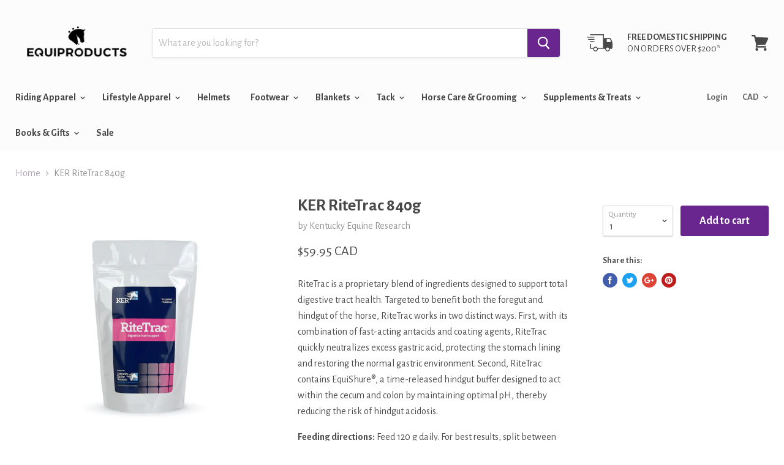

--- FILE ---
content_type: application/x-javascript
request_url: https://s3.amazonaws.com/els-apps/product-warnings/settings/a7ca6d03b4ee24a9043055610c5d3838.js?q=021439
body_size: 733
content:
(function(){
Elspw.loadScript=function(a,b){var c=document.createElement("script");c.type="text/javascript",c.readyState?c.onreadystatechange=function(){"loaded"!=c.readyState&&"complete"!=c.readyState||(c.onreadystatechange=null,b())}:c.onload=function(){b()},c.src=a,document.getElementsByTagName("head")[0].appendChild(c)};
Elspw.config={"enabled":true,"button":"form[action=\"\/cart\/add\"] [type=submit], form[action=\"\/cart\/add\"] .shopify-payment-button__button","css":"","tag":"Els PW","alerts":[{"id":9520,"shop_id":8024,"enabled":1,"name":"Helmet Disclaimer","settings":{"checkout_allowed":"1","line_item_property":""},"message":"<p><strong>Please note: <\/strong><\/p>\r\n<p>To protect the safety of our customers all helmets purchased online are strictly non-refundable. By purchasing this helmet you are acknowledging this is the appropriate fit for you. When possible we strongly recommend being fit for your helmet in person.<\/p>","based_on":"products","one_time":0,"geo_enabled":0,"geo":[],"created_at":"2020-04-07 21:45:14","updated_at":"2020-04-08 22:06:51","tag":"Els PW 9520"}]};
Elspw.config.cdn = 'https://s3.amazonaws.com/els-apps/product-warnings/';
Elspw.loadScript('https://s3.amazonaws.com/els-apps/product-warnings/js/app.js?q=1',function(){});
})(Elspw)